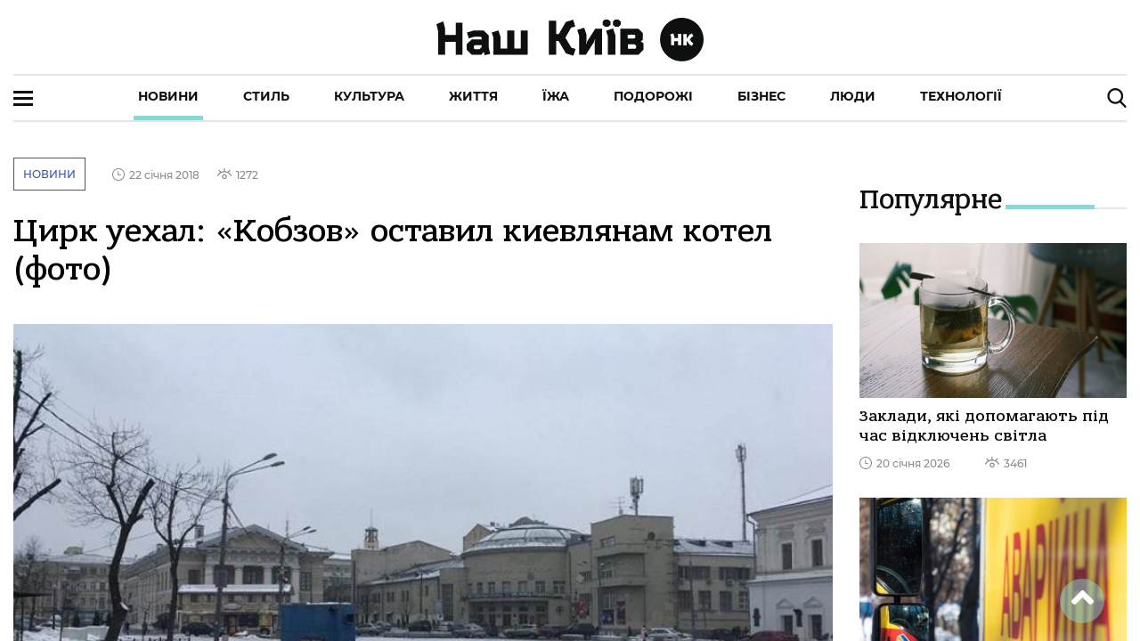

--- FILE ---
content_type: text/css; charset=UTF-8
request_url: https://nashkiev.ua/assets/css/montserrat-fonts.css?v=2
body_size: 8246
content:
@font-face {
    font-family: 'MontserratThinItalic';
    src: url('../fonts/Montserrat/Montserrat-ThinItalic.eot');
    src: local('Montserrat ThinItalic'), local('Montserrat-ThinItalic'),
    url('../fonts/Montserrat/Montserrat-ThinItalic.woff2') format('woff2'),
    url('../fonts/Montserrat/Montserrat-ThinItalic.woff') format('woff'),
    url('../fonts/Montserrat/Montserrat-ThinItalic.ttf') format('truetype');
    font-weight: 100;
    font-style: italic;
}
@font-face {
    font-family: 'MontserratThin';
    src: url('../fonts/Montserrat/Montserrat-Thin.eot');
    src: local('Montserrat Thin'), local('Montserrat-Thin'),
    url('../fonts/Montserrat/Montserrat-Thin.woff2') format('woff2'),
    url('../fonts/Montserrat/Montserrat-Thin.woff') format('woff'),
    url('../fonts/Montserrat/Montserrat-Thin.ttf') format('truetype');
    font-weight: 100;
    font-style: normal;
}


@font-face {
    font-family: 'MontserratExtraLightItalic';
    src: url('../fonts/Montserrat/Montserrat-ExtraLightItalic.eot');
    src: local('Montserrat ExtraLightItalic'), local('Montserrat-ExtraLightItalic'),
    url('../fonts/Montserrat/Montserrat-ExtraLightItalic.woff2') format('woff2'),
    url('../fonts/Montserrat/Montserrat-ExtraLightItalic.woff') format('woff'),
    url('../fonts/Montserrat/Montserrat-ExtraLightItalic.ttf') format('truetype');
    font-weight: 200;
    font-style: italic;
}
@font-face {
    font-family: 'MontserratExtraLight';
    src: url('../fonts/Montserrat/Montserrat-ExtraLight.eot');
    src: local('Montserrat ExtraLight'), local('Montserrat-ExtraLight'),
    url('../fonts/Montserrat/Montserrat-ExtraLight.woff2') format('woff2'),
    url('../fonts/Montserrat/Montserrat-ExtraLight.woff') format('woff'),
    url('../fonts/Montserrat/Montserrat-ExtraLight.ttf') format('truetype');
    font-weight: 200;
    font-style: normal;
}


@font-face {
    font-family: 'MontserratLightItalic';
    src: url('../fonts/Montserrat/Montserrat-LightItalic.eot');
    src: local('Montserrat LightItalic'), local('Montserrat-LightItalic'),
    url('../fonts/Montserrat/Montserrat-LightItalic.woff2') format('woff2'),
    url('../fonts/Montserrat/Montserrat-LightItalic.woff') format('woff'),
    url('../fonts/Montserrat/Montserrat-LightItalic.ttf') format('truetype');
    font-weight: 300;
    font-style: italic;
}
@font-face {
    font-family: 'MontserratLight';
    src: url('../fonts/Montserrat/Montserrat-Light.eot');
    src: local('Montserrat Light'), local('Montserrat-Light'),
    url('../fonts/Montserrat/Montserrat-Light.woff2') format('woff2'),
    url('../fonts/Montserrat/Montserrat-Light.woff') format('woff'),
    url('../fonts/Montserrat/Montserrat-Light.ttf') format('truetype');
    font-weight: 300;
    font-style: normal;
}

@font-face {
    font-family: 'MontserratItalic';
    src: url('../fonts/Montserrat/Montserrat-Italic.eot');
    src: local('Montserrat Italic'), local('Montserrat-Italic'),
    url('../fonts/Montserrat/Montserrat-Italic.woff2') format('woff2'),
    url('../fonts/Montserrat/Montserrat-Italic.woff') format('woff'),
    url('../fonts/Montserrat/Montserrat-Italic.ttf') format('truetype');
    font-weight: normal;
    font-style: italic;
}

@font-face {
    font-family: 'MontserratRegular';
    src: url('../fonts/Montserrat/Montserrat-Regular.eot');
    src: local('Montserrat Regular'), local('Montserrat-Regular'),
    url('../fonts/Montserrat/Montserrat-Regular.woff2') format('woff2'),
    url('../fonts/Montserrat/Montserrat-Regular.woff') format('woff'),
    url('../fonts/Montserrat/Montserrat-Regular.ttf') format('truetype');
    font-weight: normal;
    font-style: normal;
}



@font-face {
    font-family: 'MontserratMediumItalic';
    src: url('../fonts/Montserrat/Montserrat-MediumItalic.eot');
    src: local('Montserrat MediumItalic'), local('Montserrat-MediumItalic'),
    url('../fonts/Montserrat/Montserrat-MediumItalic.woff2') format('woff2'),
    url('../fonts/Montserrat/Montserrat-MediumItalic.woff') format('woff'),
    url('../fonts/Montserrat/Montserrat-MediumItalic.ttf') format('truetype');
    font-weight: 500;
    font-style: italic;
}
@font-face {
    font-family: 'MontserratMedium';
    src: url('../fonts/Montserrat/Montserrat-Medium.eot');
    src: local('Montserrat Medium'), local('Montserrat-Medium'),
    url('../fonts/Montserrat/Montserrat-Medium.woff2') format('woff2'),
    url('../fonts/Montserrat/Montserrat-Medium.woff') format('woff'),
    url('../fonts/Montserrat/Montserrat-Medium.ttf') format('truetype');
    font-weight: 500;
    font-style: normal;
}


@font-face {
    font-family: 'MontserratSemiBoldItalic';
    src: url('../fonts/Montserrat/Montserrat-SemiBoldItalic.eot');
    src: local('Montserrat SemiBoldItalic'), local('Montserrat-SemiBoldItalic'),
    url('../fonts/Montserrat/Montserrat-SemiBoldItalic.woff2') format('woff2'),
    url('../fonts/Montserrat/Montserrat-SemiBoldItalic.woff') format('woff'),
    url('../fonts/Montserrat/Montserrat-SemiBoldItalic.ttf') format('truetype');
    font-weight: 600;
    font-style: italic;
}

@font-face {
    font-family: 'MontserratSemiBold';
    src: url('../fonts/Montserrat/Montserrat-SemiBold.eot');
    src: local('Montserrat SemiBold'), local('Montserrat-SemiBold'),
    url('../fonts/Montserrat/Montserrat-SemiBold.woff2') format('woff2'),
    url('../fonts/Montserrat/Montserrat-SemiBold.woff') format('woff'),
    url('../fonts/Montserrat/Montserrat-SemiBold.ttf') format('truetype');
    font-weight: 600;
    font-style: normal;
}


@font-face {
    font-family: 'MontserratBoldItalic';
    src: url('../fonts/Montserrat/Montserrat-BoldItalic.eot');
    src: local('Montserrat BoldItalic'), local('Montserrat-BoldItalic'),
    url('../fonts/Montserrat/Montserrat-BoldItalic.woff2') format('woff2'),
    url('../fonts/Montserrat/Montserrat-BoldItalic.woff') format('woff'),
    url('../fonts/Montserrat/Montserrat-BoldItalic.ttf') format('truetype');
    font-weight: bold;
    font-style: italic;
}

@font-face {
    font-family: "MontserratBold";
    src: url('../fonts/Montserrat/Montserrat-Bold.eot');
    src: local('Montserrat Bold'), local('Montserrat-Bold'),
    url('../fonts/Montserrat/Montserrat-Bold.woff2') format('woff2'),
    url('../fonts/Montserrat/Montserrat-Bold.woff') format('woff'),
    url('../fonts/Montserrat/Montserrat-Bold.ttf') format('truetype');
    font-weight: bold;
    font-style: normal;
}

@font-face {
    font-family: 'MontserratExtraBoldItalic';
    src: url('../fonts/Montserrat/Montserrat-ExtraBoldItalic.eot');
    src: local('Montserrat ExtraBoldItalic'), local('Montserrat-ExtraBoldItalic'),
    url('../fonts/Montserrat/Montserrat-ExtraBoldItalic.woff2') format('woff2'),
    url('../fonts/Montserrat/Montserrat-ExtraBoldItalic.woff') format('woff'),
    url('../fonts/Montserrat/Montserrat-ExtraBoldItalic.ttf') format('truetype');
    font-weight: 800;
    font-style: italic;
}

@font-face {
    font-family: 'MontserratExtraBold';
    src: url('../fonts/Montserrat/Montserrat-ExtraBold.eot');
    src: local('Montserrat ExtraBold'), local('Montserrat-ExtraBold'),
    url('../fonts/Montserrat/Montserrat-ExtraBold.woff2') format('woff2'),
    url('../fonts/Montserrat/Montserrat-ExtraBold.woff') format('woff'),
    url('../fonts/Montserrat/Montserrat-ExtraBold.ttf') format('truetype');
    font-weight: 800;
    font-style: normal;
}


@font-face {
    font-family: 'MontserratBlackItalic';
    src: url('../fonts/Montserrat/Montserrat-BlackItalic.eot');
    src: local('Montserrat BlackItalic'), local('Montserrat-BlackItalic'),
    url('../fonts/Montserrat/Montserrat-BlackItalic.woff2') format('woff2'),
    url('../fonts/Montserrat/Montserrat-BlackItalic.woff') format('woff'),
    url('../fonts/Montserrat/Montserrat-BlackItalic.ttf') format('truetype');
    font-weight: 900;
    font-style: italic;
}

@font-face {
    font-family: 'MontserratBlack';
    src: url('../fonts/Montserrat/Montserrat-Black.eot');
    src: local('Montserrat Black'), local('Montserrat-Black'),
    url('../fonts/Montserrat/Montserrat-Black.woff2') format('woff2'),
    url('../fonts/Montserrat/Montserrat-Black.woff') format('woff'),
    url('../fonts/Montserrat/Montserrat-Black.ttf') format('truetype');
    font-weight: 900;
    font-style: normal;
}


--- FILE ---
content_type: image/svg+xml
request_url: https://nashkiev.ua/assets/img/wall-clock-gray.svg
body_size: 822
content:
<?xml version="1.0" encoding="utf-8"?>
<!-- Generator: Adobe Illustrator 23.0.4, SVG Export Plug-In . SVG Version: 6.00 Build 0)  -->
<svg version="1.1" id="Capa_1" xmlns="http://www.w3.org/2000/svg" xmlns:xlink="http://www.w3.org/1999/xlink" x="0px" y="0px"
	 viewBox="0 0 512 512" style="enable-background:new 0 0 512 512;" xml:space="preserve">
<style type="text/css">
	.st0{fill:#8C8C8C;}
</style>
<g>
	<g>
		<path class="st0" d="M256,0C114.8,0,0,114.8,0,256s114.8,256,256,256c141.2,0,256-114.8,256-256S397.2,0,256,0z M256,474.6
			c-120.6,0-218.6-98.1-218.6-218.6S135.4,37.4,256,37.4S474.6,135.4,474.6,256C474.6,376.5,376.5,474.6,256,474.6z"/>
	</g>
</g>
<g>
	<g>
		<path class="st0" d="M343.2,256h-81V143.9c0-10.3-8.4-18.7-18.7-18.7s-18.7,8.4-18.7,18.7v130.8c0,10.3,8.4,18.7,18.7,18.7h99.7
			c10.3,0,18.7-8.4,18.7-18.7S353.5,256,343.2,256z"/>
	</g>
</g>
</svg>
